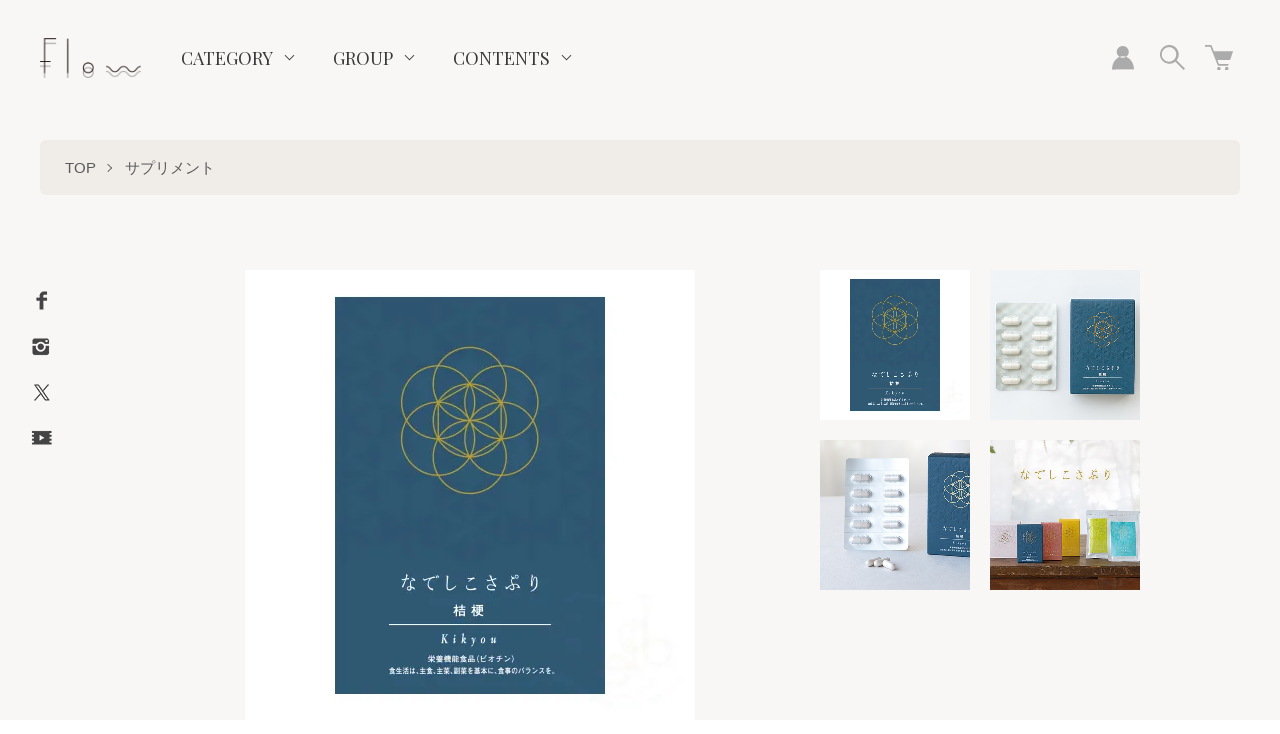

--- FILE ---
content_type: text/html; charset=EUC-JP
request_url: https://flowflow.shop/?pid=125183109
body_size: 19092
content:
<!DOCTYPE html PUBLIC "-//W3C//DTD XHTML 1.0 Transitional//EN" "http://www.w3.org/TR/xhtml1/DTD/xhtml1-transitional.dtd">
<html xmlns:og="http://ogp.me/ns#" xmlns:fb="http://www.facebook.com/2008/fbml" xmlns:mixi="http://mixi-platform.com/ns#" xmlns="http://www.w3.org/1999/xhtml" xml:lang="ja" lang="ja" dir="ltr">
<head>
<meta http-equiv="content-type" content="text/html; charset=euc-jp" />
<meta http-equiv="X-UA-Compatible" content="IE=edge,chrome=1" />
<meta name="viewport" content="width=device-width,initial-scale=1">
<title>なでしこさぷり（桔梗）【カウンセリング商品】ご希望の方はお問い合わせください - フローフローショップ</title>
<meta name="Keywords" content="なでしこさぷり（桔梗）【カウンセリング商品】ご希望の方はお問い合わせください,フローフロー,素肌ミニマリズム,フローフローウォーター,美容,健康,発酵スキンケア,なでしこさぷり,通販" />
<meta name="Description" content="フローフロー（FlowFlow）は、心身の流れをコンセプトに、厳選商品と暮らしに役立つ情報をお届けします。" />
<meta name="Author" content="" />
<meta name="Copyright" content="GMOペパボ" />
<meta http-equiv="content-style-type" content="text/css" />
<meta http-equiv="content-script-type" content="text/javascript" />
<link rel="stylesheet" href="https://flowflow.shop/css/framework/colormekit.css" type="text/css" />
<link rel="stylesheet" href="https://flowflow.shop/css/framework/colormekit-responsive.css" type="text/css" />
<link rel="stylesheet" href="https://img07.shop-pro.jp/PA01372/785/css/8/index.css?cmsp_timestamp=20251222094231" type="text/css" />
<link rel="stylesheet" href="https://img07.shop-pro.jp/PA01372/785/css/8/product.css?cmsp_timestamp=20251222094231" type="text/css" />

<link rel="alternate" type="application/rss+xml" title="rss" href="https://flowflow.shop/?mode=rss" />
<link rel="shortcut icon" href="https://img07.shop-pro.jp/PA01372/785/favicon.ico?cmsp_timestamp=20251126170623" />
<script type="text/javascript" src="//ajax.googleapis.com/ajax/libs/jquery/1.7.2/jquery.min.js" ></script>
<meta property="og:title" content="なでしこさぷり（桔梗）【カウンセリング商品】ご希望の方はお問い合わせください - フローフローショップ" />
<meta property="og:description" content="フローフロー（FlowFlow）は、心身の流れをコンセプトに、厳選商品と暮らしに役立つ情報をお届けします。" />
<meta property="og:url" content="https://flowflow.shop?pid=125183109" />
<meta property="og:site_name" content="フローフローショップ" />
<meta property="og:image" content="https://img07.shop-pro.jp/PA01372/785/product/125183109.jpg?cmsp_timestamp=20180322143600"/>
<meta property="og:type" content="product" />
<meta property="product:price:amount" content="7500" />
<meta property="product:price:currency" content="JPY" />
<meta property="product:product_link" content="https://flowflow.shop?pid=125183109" />
<!-- Google tag (gtag.js) -->
<script async src="https://www.googletagmanager.com/gtag/js?id=G-HLDF16GM4M"></script>
<script>
  window.dataLayer = window.dataLayer || [];
  function gtag(){dataLayer.push(arguments);}
  gtag('js', new Date());

  gtag('config', 'G-HLDF16GM4M');
</script>



<!-- Viewport設定 -->
<meta name="viewport" content="width=device-width, initial-scale=1.0">
<script>
  var Colorme = {"page":"product","shop":{"account_id":"PA01372785","title":"\u30d5\u30ed\u30fc\u30d5\u30ed\u30fc\u30b7\u30e7\u30c3\u30d7"},"basket":{"total_price":0,"items":[]},"customer":{"id":null},"inventory_control":"none","product":{"shop_uid":"PA01372785","id":125183109,"name":"\u306a\u3067\u3057\u3053\u3055\u3077\u308a\uff08\u6854\u6897\uff09\u3010\u30ab\u30a6\u30f3\u30bb\u30ea\u30f3\u30b0\u5546\u54c1\u3011\u3054\u5e0c\u671b\u306e\u65b9\u306f\u304a\u554f\u3044\u5408\u308f\u305b\u304f\u3060\u3055\u3044","model_number":"","stock_num":null,"sales_price":6944,"sales_price_including_tax":7500,"variants":[],"category":{"id_big":2311517,"id_small":0},"groups":[{"id":1648652},{"id":1648631},{"id":1792737}],"members_price":6944,"members_price_including_tax":7500}};

  (function() {
    function insertScriptTags() {
      var scriptTagDetails = [];
      var entry = document.getElementsByTagName('script')[0];

      scriptTagDetails.forEach(function(tagDetail) {
        var script = document.createElement('script');

        script.type = 'text/javascript';
        script.src = tagDetail.src;
        script.async = true;

        if( tagDetail.integrity ) {
          script.integrity = tagDetail.integrity;
          script.setAttribute('crossorigin', 'anonymous');
        }

        entry.parentNode.insertBefore(script, entry);
      })
    }

    window.addEventListener('load', insertScriptTags, false);
  })();
</script>
<script async src="https://zen.one/analytics.js"></script>
</head>
<body>
<meta name="colorme-acc-payload" content="?st=1&pt=10029&ut=125183109&at=PA01372785&v=20260128122344&re=&cn=21bdc69157672a11ee8ebbe066c93d2f" width="1" height="1" alt="" /><script>!function(){"use strict";Array.prototype.slice.call(document.getElementsByTagName("script")).filter((function(t){return t.src&&t.src.match(new RegExp("dist/acc-track.js$"))})).forEach((function(t){return document.body.removeChild(t)})),function t(c){var r=arguments.length>1&&void 0!==arguments[1]?arguments[1]:0;if(!(r>=c.length)){var e=document.createElement("script");e.onerror=function(){return t(c,r+1)},e.src="https://"+c[r]+"/dist/acc-track.js?rev=3",document.body.appendChild(e)}}(["acclog001.shop-pro.jp","acclog002.shop-pro.jp"])}();</script><link href="https://fonts.googleapis.com/css2?family=Noto+Serif+JP:wght@300;500&family=Playfair+Display:wght@400;700&display=swap" rel="stylesheet">

<script src="https://img.shop-pro.jp/tmpl_js/73/jquery.tile.js"></script>
<script src="https://img.shop-pro.jp/tmpl_js/73/jquery.skOuterClick.js"></script>

<div class="l-header is-product">
  <div class="l-header-main">
    <div class="l-header-main__in">
      <div class="l-header-logo">
        <h1 class="l-header-logo__img is-txt">
          <a class="l-header-logo__txt" href="./"><img src="https://img07.shop-pro.jp/PA01372/785/PA01372785.png?cmsp_timestamp=20251126170623" alt="フローフローショップ" /></a>
        </h1>
      </div>
      <div class="l-sp-header-cart-btn">
                  <a href="https://flowflow.shop/cart/proxy/basket?shop_id=PA01372785&shop_domain=flowflow.shop">
            <img src="https://img.shop-pro.jp/tmpl_img/87/icon-cart.svg" alt="カートを見る" />
                      </a>
              </div>
      <button class="l-menu-btn js-navi-open" aria-label="メニュー">
        <span></span>
        <span></span>
      </button>
    </div>
    <div class="l-main-navi">
      <div class="l-sp-header-search">
        <form action="https://flowflow.shop/" method="GET" class="l-sp-header-search__form">
          <input type="hidden" name="mode" value="srh" />
          <div class="l-sp-header-search__input">
            <input type="text" name="keyword" placeholder="商品検索" />
          </div>
          <button class="l-sp-header-search__submit" type="submit">
            <img src="https://img.shop-pro.jp/tmpl_img/85/icon-search-white.svg" alt="送信" />
          </button>
        </form>
      </div>
      <ul class="l-main-navi-list">
                        <li class="l-main-navi-list__item">
          <button class="l-main-navi-list__link js-toggle-btn">
            CATEGORY
          </button>
          <div class="l-dropdown-menu js-toggle-contents">
            <ul class="l-dropdown-menu-list">
                            <li class="l-dropdown-menu-list__item">
                <a class="l-dropdown-menu-list__link" href="https://flowflow.shop/?mode=cate&cbid=2565447&csid=0">スキンケア</a>
              </li>
                                            <li class="l-dropdown-menu-list__item">
                <a class="l-dropdown-menu-list__link" href="https://flowflow.shop/?mode=cate&cbid=2593258&csid=0">CD</a>
              </li>
                                            <li class="l-dropdown-menu-list__item">
                <a class="l-dropdown-menu-list__link" href="https://flowflow.shop/?mode=cate&cbid=2311517&csid=0">サプリメント</a>
              </li>
                                            <li class="l-dropdown-menu-list__item">
                <a class="l-dropdown-menu-list__link" href="https://flowflow.shop/?mode=cate&cbid=2395024&csid=0">石けん</a>
              </li>
                                            <li class="l-dropdown-menu-list__item">
                <a class="l-dropdown-menu-list__link" href="https://flowflow.shop/?mode=cate&cbid=2314933&csid=0">本</a>
              </li>
                                            <li class="l-dropdown-menu-list__item">
                <a class="l-dropdown-menu-list__link" href="https://flowflow.shop/?mode=cate&cbid=2314935&csid=0">浄・活水器 </a>
              </li>
                                            <li class="l-dropdown-menu-list__item">
                <a class="l-dropdown-menu-list__link" href="https://flowflow.shop/?mode=cate&cbid=2314936&csid=0">毛細血管スコープ</a>
              </li>
                          </ul>
          </div>
        </li>
                                        <li class="l-main-navi-list__item">
          <button class="l-main-navi-list__link js-toggle-btn">
            GROUP
          </button>
          <div class="l-dropdown-menu js-toggle-contents">
            <ul class="l-dropdown-menu-list">
                            <li class="l-dropdown-menu-list__item">
                <a class="l-dropdown-menu-list__link" href="https://flowflow.shop/?mode=grp&gid=1648631">なでしこさぷり</a>
              </li>
                                            <li class="l-dropdown-menu-list__item">
                <a class="l-dropdown-menu-list__link" href="https://flowflow.shop/?mode=grp&gid=1775095">フローフロー</a>
              </li>
                                            <li class="l-dropdown-menu-list__item">
                <a class="l-dropdown-menu-list__link" href="https://flowflow.shop/?mode=grp&gid=1775094">アレッポの石鹸</a>
              </li>
                                            <li class="l-dropdown-menu-list__item">
                <a class="l-dropdown-menu-list__link" href="https://flowflow.shop/?mode=grp&gid=1792737">酵素サプリメント</a>
              </li>
                                            <li class="l-dropdown-menu-list__item">
                <a class="l-dropdown-menu-list__link" href="https://flowflow.shop/?mode=grp&gid=1792738">酵母サプリメント</a>
              </li>
                                            <li class="l-dropdown-menu-list__item">
                <a class="l-dropdown-menu-list__link" href="https://flowflow.shop/?mode=grp&gid=1792740">鉄分</a>
              </li>
                                            <li class="l-dropdown-menu-list__item">
                <a class="l-dropdown-menu-list__link" href="https://flowflow.shop/?mode=grp&gid=1792741">オメガ脂肪酸</a>
              </li>
                                            <li class="l-dropdown-menu-list__item">
                <a class="l-dropdown-menu-list__link" href="https://flowflow.shop/?mode=grp&gid=1792743">水素サプリメント</a>
              </li>
                                            <li class="l-dropdown-menu-list__item">
                <a class="l-dropdown-menu-list__link" href="https://flowflow.shop/?mode=grp&gid=1775098">山本の青汁シリーズ</a>
              </li>
                                            <li class="l-dropdown-menu-list__item">
                <a class="l-dropdown-menu-list__link" href="https://flowflow.shop/?mode=grp&gid=1792742">アミノ酸</a>
              </li>
                                            <li class="l-dropdown-menu-list__item">
                <a class="l-dropdown-menu-list__link" href="https://flowflow.shop/?mode=grp&gid=1793809">暮らし</a>
              </li>
                                            <li class="l-dropdown-menu-list__item">
                <a class="l-dropdown-menu-list__link" href="https://flowflow.shop/?mode=grp&gid=2569220">素肌ミニマリズム</a>
              </li>
                                            <li class="l-dropdown-menu-list__item">
                <a class="l-dropdown-menu-list__link" href="https://flowflow.shop/?mode=grp&gid=2643846">スキニマリズム（skinimalism）</a>
              </li>
                          </ul>
          </div>
        </li>
                                <li class="l-main-navi-list__item">
          <button class="l-main-navi-list__link js-toggle-btn">
            CONTENTS
          </button>
          <div class="l-dropdown-menu is-contents js-toggle-contents">
            <ul class="l-dropdown-menu-list">
                            <li class="l-dropdown-menu-list__item is-contents">
                <a class="l-dropdown-menu-list__link" href="https://flowflow.shop/?mode=f1">フローフロー（FlowFlow）について</a>
              </li>
                            <li class="l-dropdown-menu-list__item is-contents">
                <a class="l-dropdown-menu-list__link" href="https://flowflow.shop/?mode=f2">フローフローからのお知らせ</a>
              </li>
                            <li class="l-dropdown-menu-list__item is-contents">
                <a class="l-dropdown-menu-list__link" href="https://flowflow.shop/?mode=f5">ファスティングの進め方</a>
              </li>
                            <li class="l-dropdown-menu-list__item is-contents">
                <a class="l-dropdown-menu-list__link" href="https://flowflow.shop/?mode=f19">運営会社：株式会社オフィスカレイド</a>
              </li>
                            <li class="l-dropdown-menu-list__item is-contents">
                <a class="l-dropdown-menu-list__link" href="https://flowflow.shop/?mode=f20">運営統括責任者について</a>
              </li>
                            <li class="l-dropdown-menu-list__item is-contents">
                <a class="l-dropdown-menu-list__link" href="https://flowflow.shop/?mode=f22">フローフロー（FlowFlow）のこだわり</a>
              </li>
                            <li class="l-dropdown-menu-list__item is-contents">
                <a class="l-dropdown-menu-list__link" href="https://flowflow.shop/?mode=f23">フローフロー（FlowFlow）の想い</a>
              </li>
                            <li class="l-dropdown-menu-list__item is-contents">
                <a class="l-dropdown-menu-list__link" href="https://flowflow.shop/?mode=f34">ニューサイエンス by 杏林予防医学研究所</a>
              </li>
                            <li class="l-dropdown-menu-list__item is-contents">
                <a class="l-dropdown-menu-list__link" href="https://flowflow.shop/?mode=f44">なでしこさぷり（桔梗：旧水晶酵素）</a>
              </li>
                            <li class="l-dropdown-menu-list__item is-contents">
                <a class="l-dropdown-menu-list__link" href="https://flowflow.shop/?mode=f45">なでしこさぷり（ときわ）旧イオン美人</a>
              </li>
                            <li class="l-dropdown-menu-list__item is-contents">
                <a class="l-dropdown-menu-list__link" href="https://flowflow.shop/?mode=f46">こだわり青汁</a>
              </li>
                            <li class="l-dropdown-menu-list__item is-contents">
                <a class="l-dropdown-menu-list__link" href="https://flowflow.shop/?mode=f61">植物エキス発酵飲料について</a>
              </li>
                          </ul>
          </div>
        </li>
              </ul>
      <div class="l-sp-header-help">
        <ul class="l-sp-header-help-list">
          <li class="l-sp-header-help-list__item">
            <a class="l-sp-header-help-list__link" href="https://flowflow.shop/?mode=sk#delivery">配送・送料について</a>
          </li>
          <li class="l-sp-header-help-list__item">
            <a class="l-sp-header-help-list__link" href="https://flowflow.shop/?mode=sk#return">返品について</a>
          </li>
          <li class="l-sp-header-help-list__item">
            <a class="l-sp-header-help-list__link" href="https://flowflow.shop/?mode=sk#payment">お支払い方法について</a>
          </li>
          <li class="l-sp-header-help-list__item">
            <a class="l-sp-header-help-list__link" href="https://flowflow.shop/?mode=sk#info">特定商取引法に基づく表記</a>
          </li>
          <li class="l-sp-header-help-list__item">
            <a class="l-sp-header-help-list__link" href="https://flowflow.shop/?mode=privacy">プライバシーポリシー</a>
          </li>
          <li class="l-sp-header-help-list__item">
            <a class="l-sp-header-help-list__link" href="https://flowflow.shop-pro.jp/customer/inquiries/new">お問い合わせ</a>
          </li>
                    <li class="l-sp-header-help-list__item">
            <a class="l-sp-header-help-list__link" href="https://flowflow.jp/">ショップブログ</a>
          </li>
                              <li class="l-sp-header-help-list__item">
            <span class="l-sp-header-help-list__link">
              <a href="https://flowflow.shop/?mode=rss">RSS</a> / <a href="https://flowflow.shop/?mode=atom">ATOM</a>
            </span>
          </li>
        </ul>
      </div>
      <div class="l-header-help">
        <div class="l-header-account">
          <button class="l-header-account__btn l-header-help__btn js-toggle-btn">
            <img src="https://img.shop-pro.jp/tmpl_img/85/icon-user.svg" alt="アカウント" />
          </button>
          <div class="l-header-account__contents js-toggle-contents">
            <ul class="l-header-account-list">
              <li class="l-header-account-list__item">
                <a class="l-header-account-list__link" href="https://flowflow.shop/?mode=myaccount">マイアカウント</a>
              </li>
                                                        <li class="l-header-account-list__item">
                <a class="l-header-account-list__link" href="https://flowflow.shop/customer/signup/new">新規会員登録</a>
              </li>
                            <li class="l-header-account-list__item">
                <a class="l-header-account-list__link" href="https://flowflow.shop/?mode=login&shop_back_url=https%3A%2F%2Fflowflow.shop%2F">ログイン</a>
              </li>
                                        </ul>
          </div>
        </div>
        <div class="l-header-search">
          <button class="l-header-search__btn l-header-help__btn js-toggle-btn js-search-btn">
            <img src="https://img.shop-pro.jp/tmpl_img/85/icon-search.svg" alt="検索" />
          </button>
          <div class="l-header-search__contents js-toggle-contents">
            <form action="https://flowflow.shop/" method="GET" class="l-header-search__form">
              <input type="hidden" name="mode" value="srh" />
              <div class="l-header-search__input">
                <input type="text" name="keyword" placeholder="商品検索" />
              </div>
              <button class="l-header-search__submit" type="submit">
                <img src="https://img.shop-pro.jp/tmpl_img/85/icon-search-white.svg" alt="送信" />
              </button>
            </form>
          </div>
        </div>
        <div class="l-header-cart">
                      <a href="https://flowflow.shop/cart/proxy/basket?shop_id=PA01372785&shop_domain=flowflow.shop" class="l-header-cart-btn">
              <img src="https://img.shop-pro.jp/tmpl_img/85/icon-cart.svg" alt="カートを見る" />
                          </a>
                  </div>
      </div>
      <div class="l-sns-navi">
        <ul class="l-sns-navi-list u-opa">
                    <li class="l-sns-navi-list__item">
            <a href="https://facebook.com/FlowFlow-272450163509792" target="_blank">
              <i class="icon-lg-b icon-facebook" aria-label="Facebook"></i>
            </a>
          </li>
                              <li class="l-sns-navi-list__item">
            <a href="https://instagram.com/flowflow.jp" target="_blank">
              <i class="icon-lg-b icon-instagram" aria-label="instagram"></i>
            </a>
          </li>
                              <li class="l-sns-navi-list__item">
            <a href="https://twitter.com/flowflow_tweet" target="_blank">
              <i class="icon-lg-b icon-twitter" aria-label="Twitter"></i>
            </a>
          </li>
                              <li class="l-sns-navi-list__item">
            <a href="https://youtube.com/channel/UCx_C7_iyRDRcO5Nb2sq4v1Q" target="_blank">
              <i class="icon-lg-b icon-video" aria-label="Youtube"></i>
            </a>
          </li>
                    <!-- <li class="l-sns-navi-list__item">
            <a href="" target="_blank">
              <i class="icon-lg-b icon-pinterest" aria-label="pinterest"></i>
            </a>
          </li> -->
        </ul>
      </div>
    </div>
    <div class="l-main-navi-overlay js-navi-close"></div>
  </div>
</div>
<div class="l-main is-product">
  <link href="https://img.shop-pro.jp/tmpl_js/85/slick.css" rel="stylesheet" type="text/css">
<link href="https://img.shop-pro.jp/tmpl_js/85/slick-theme.css" rel="stylesheet" type="text/css">
<link href="https://img.shop-pro.jp/tmpl_js/85/magnific-popup.css" rel="stylesheet" type="text/css">

<div class="c-breadcrumbs">
  <ul class="c-breadcrumbs-list">
    <li class="c-breadcrumbs-list__item">
      <a href="./">
        TOP
      </a>
    </li>
        <li class="c-breadcrumbs-list__item">
      <a href="?mode=cate&cbid=2311517&csid=0">
        サプリメント
      </a>
    </li>
          </ul>
</div>
<div class="cart_in_modal cart_modal__close" style="display: none;">
  <div class="cart_in_modal__outline not_bubbling">
    <label class="cart_modal__close cart_in_modal__close-icon">
    </label>
    <p class="cart_in_modal__heading">
      こちらの商品が<br class="sp-br">カートに入りました
    </p>
    <div class="cart_in_modal__detail">
            <div class="cart_in_modal__image-wrap">
        <img src="https://img07.shop-pro.jp/PA01372/785/product/125183109.jpg?cmsp_timestamp=20180322143600" alt="なでしこさぷり（桔梗）【カウンセリング商品】ご希望の方はお問い合わせください" class="cart_in_modal__image" />
      </div>
            <p class="cart_in_modal__name">
        なでしこさぷり（桔梗）【カウンセリング商品】ご希望の方はお問い合わせください
      </p>
    </div>
    <div class="cart_in_modal__button-wrap">
      <button class="cart_view_with_async cart_in_modal__button cart_in_modal__button--solid">かごの中身を見る</button>
      <p class="cart_modal__close cart_in_modal__text-link">ショッピングを続ける</p>
    </div>
  </div>
</div>
<div class="cart_in_error_modal cart_in_error__close" style="display: none;">
  <div class="cart_in_modal__outline not_bubbling">
    <label class="cart_in_error__close cart_in_modal__close-icon">
    </label>
    <p class="cart_in_error_message cart_in_error_modal__heading"></p>
    <div class="cart_in_modal__button-wrap">
      <button class="cart_in_error__close cart_in_modal__button cart_in_modal__button--solid">ショッピングを続ける</button>
    </div>
  </div>
</div>
<div class="p-product u-container l-main-contents">
  <form name="product_form" method="post" action="https://flowflow.shop/cart/proxy/basket/items/add">
    
    <div class="p-product-img">
      <div class="p-product-img__main js-images-slider">
        <div class="p-product-img__main-item">
                    <img src="https://img07.shop-pro.jp/PA01372/785/product/125183109.jpg?cmsp_timestamp=20180322143600" alt="なでしこさぷり（桔梗）【カウンセリング商品】ご希望の方はお問い合わせください" />
                  </div>
                                <div class="p-product-img__main-item">
          <img src="https://img07.shop-pro.jp/PA01372/785/product/125183109_o1.png?cmsp_timestamp=20171115131951" alt="なでしこさぷり（桔梗）【カウンセリング商品】ご希望の方はお問い合わせください" />
        </div>
                                <div class="p-product-img__main-item">
          <img src="https://img07.shop-pro.jp/PA01372/785/product/125183109_o2.png?cmsp_timestamp=20171115131951" alt="なでしこさぷり（桔梗）【カウンセリング商品】ご希望の方はお問い合わせください" />
        </div>
                                <div class="p-product-img__main-item">
          <img src="https://img07.shop-pro.jp/PA01372/785/product/125183109_o3.jpg?cmsp_timestamp=20180322145734" alt="なでしこさぷり（桔梗）【カウンセリング商品】ご希望の方はお問い合わせください" />
        </div>
                                                                                                                                                                                                                                                                                                                                                                                                                                                                                                                                                                                                                                                                                                                                                                                              </div>
            <div class="p-product-img__thumb">
        <div class="p-product-thumb">
          <div class="p-product-thumb-list js-thumb-slider c-slider-thema">
                        <div class="p-product-thumb-list__item">
              <div class="p-product-thumb-list__img">
                <img src="https://img07.shop-pro.jp/PA01372/785/product/125183109.jpg?cmsp_timestamp=20180322143600" alt="なでしこさぷり（桔梗）【カウンセリング商品】ご希望の方はお問い合わせください" />
              </div>
            </div>
                                                <div class="p-product-thumb-list__item">
              <div class="p-product-thumb-list__img">
                <img src="https://img07.shop-pro.jp/PA01372/785/product/125183109_o1.png?cmsp_timestamp=20171115131951" alt="なでしこさぷり（桔梗）【カウンセリング商品】ご希望の方はお問い合わせください" />
              </div>
            </div>
                                                <div class="p-product-thumb-list__item">
              <div class="p-product-thumb-list__img">
                <img src="https://img07.shop-pro.jp/PA01372/785/product/125183109_o2.png?cmsp_timestamp=20171115131951" alt="なでしこさぷり（桔梗）【カウンセリング商品】ご希望の方はお問い合わせください" />
              </div>
            </div>
                                                <div class="p-product-thumb-list__item">
              <div class="p-product-thumb-list__img">
                <img src="https://img07.shop-pro.jp/PA01372/785/product/125183109_o3.jpg?cmsp_timestamp=20180322145734" alt="なでしこさぷり（桔梗）【カウンセリング商品】ご希望の方はお問い合わせください" />
              </div>
            </div>
                                                                                                                                                                                                                                                                                                                                                                                                                                                                                                                                                                                                                                                                                                                                                                                                                                                                                                                                                                                                                                                                                                                                                                                  </div>
        </div>
      </div>
          </div>
    
    <div class="p-product-txt">
      
      <div class="p-product-info">
        <h2 class="p-product-info__ttl">
          なでしこさぷり（桔梗）【カウンセリング商品】ご希望の方はお問い合わせください
        </h2>
        
        <div class="p-product-info__id">
          
        </div>
        
        
        <div class="p-product-price">
                    <div class="p-product-price__sell">
            7,500円(税556円)
          </div>
                                      </div>
        
        
        <ul class="p-product-sns-list">
          <li class="p-product-sns-list__item">
            <div class="line-it-button" data-lang="ja" data-type="share-a" data-ver="3"
                         data-color="default" data-size="small" data-count="false" style="display: none;"></div>
                       <script src="https://www.line-website.com/social-plugins/js/thirdparty/loader.min.js" async="async" defer="defer"></script>
          </li>
          <li class="p-product-sns-list__item">
            <div id="fb-root"></div><script async defer crossorigin="anonymous" src="https://connect.facebook.net/ja_JP/sdk.js#xfbml=1&version=v19.0"></script><div class="fb-share-button" data-href="https://flowflow.shop/?pid=125183109" data-layout="button_count" data-size="small" data-lazy="false"></div>
          </li>
          <li class="p-product-sns-list__item">
            <a href="https://twitter.com/share" class="twitter-share-button" data-url="https://flowflow.shop/?pid=125183109" data-text="" data-lang="ja" >ツイート</a>
<script charset="utf-8">!function(d,s,id){var js,fjs=d.getElementsByTagName(s)[0],p=/^http:/.test(d.location)?'http':'https';if(!d.getElementById(id)){js=d.createElement(s);js.id=id;js.src=p+'://platform.twitter.com/widgets.js';fjs.parentNode.insertBefore(js,fjs);}}(document, 'script', 'twitter-wjs');</script>
          </li>
        </ul>
        
        <ul class="p-product-link-list">
          <li class="p-product-link-list__item">
            <a href="https://flowflow.shop/?mode=sk#return">返品について</a>
          </li>
          <li class="p-product-link-list__item">
            <a href="https://flowflow.shop/?mode=sk#info">特定商取引法に基づく表記</a>
          </li>
                    <li class="p-product-link-list__item">
            <a href="https://flowflow.shop-pro.jp/customer/products/125183109/inquiries/new">この商品について問い合わせる</a>
          </li>
          <li class="p-product-link-list__item">
            <a href="https://flowflow.shop/?mode=cate&cbid=2311517&csid=0">買い物を続ける</a>
          </li>
        </ul>
      </div>
      <div class="p-product-action" id="p-product-action">
        
                
        
                
        
        <div class="p-product-form">
                    <div class="p-product-form-btn">
            <div class="p-product-form-btn__cart">
                                          <div class="c-btn-cart is-membersonly">
                <i class="c-icon-cart"></i>会員のみ購入できます
              </div>
                                                      </div>
            <div class="p-product-form-btn__favorite">
              <button type="button" class="c-btn-cart is-favorite"  data-favorite-button-selector="DOMSelector" data-product-id="125183109" data-added-class="is-added">
                <svg role="img" aria-hidden="true"><use xlink:href="#heart"></use></svg> お気に入りに追加
              </button>
            </div>
          </div>
        </div>
        
      </div>
    </div>
    <div class="fix-cart-navi js-fix-navi">
      <a href="#p-product-action" class="fix-cart-navi__link">
        <i class="c-icon-cart"></i>カート
      </a>
    </div>
    <div class="p-product-detail js-fix-point">
      
            <div class="p-product-explain">
        <h3 class="p-product__ttl">
          DETAIL
        </h3>
         <a href="https://flowflow.shop/?mode=f33"><img src="https://img21.shop-pro.jp/PA01372/785/etc/nadeshikosapuri_top_bn.jpg?cmsp_timestamp=20180529110759" alt="なでしこさぷりコンセプト「華実双美」"></a><br />
<br />
すばやく体感！食事ごとに１カプセル！<br />
不摂生や加齢により、落ちやすい代謝をサポートする成分を豊富に配合しました。食物酵素やビタミンB群をバランスよく豊富に配合。他にも水溶性ケイ素や稀少成分であるフォスファチジルコリンも配合することによりブレインサポートも。<br />
<br />
<a href="https://flowflow.shop/?mode=f44" class="square_btn">「桔梗（ききょう）」詳細</a><br />
<br />
<a href="https://flowflow.shop/?mode=f33" class="square_btn">「なでしこさぷり」とは</a><br />
<br />
<small>＜名称＞穀物麹含有加工食品<br />
＜原材料名＞ 穀物麹（大麦、あわ、ひえ、きび、タカキビ、紫黒米）、酵母（ビタミンB6含有）、フォスファチジルコリン含有大豆抽出物、酵母（ビタミンB1含有）、酵母（ビタミンB2含有）、植物発酵エキス末（シクロデキストリン、黒砂糖、プルーン、ヨモギ、大豆（遺伝子組み換えでない）、オリゴ糖、イチゴ、リンゴ、ブドウ、モモ、ミカン、柿、シソ、カボチャ、レイシ、ダイコン、日本山人参、ホウレンソウ、ニンジン、ケール、大麦若葉、モロヘイヤ、コンブ、玄米、スイートコーン、キウイ、キンカン、シイタケ、米ぬか、トマト、レモン、ココア、キクラゲ、ワカメ、ヒバマタ、根コンブ、ブルーベリー、キュウリ、アケビ、ヤマモモ、アカメガシワ、オオバコ、クマザサ、スギナ、ビワの葉、キャベツ、マイタケ、ヒジキ、ナスビ、小松菜、セロリ、ナシ、ピーマン、ゴーヤ、チンゲンサイ、ウメ、レンコン、ウコン、イヨカン、ビタミン菜、イチジク、ヤマブドウ、ゴボウ、ブロッコリー、ショウガ、カリン、パセリ、アスパラガス、セリ、キイチゴ、ミツバ、ミョウガ、グミ、ブラックベリー、冬イチゴ）、酵母（亜鉛含有）、酵母（ビタミンB12含有）、酵母（葉酸含有）/HPMC、ビタミンＣ、サンゴカルシウム、ナイアシン、パントテン酸Ｃａ、水溶性珪素末、着色料（二酸化チタン）、シクロデキストリン、ビオチン、（一部に大豆、モモ、リンゴ、キウイを含む） <br />
＜栄養成分＞（1粒628mgあたり）エネルギー2.3kcal、たんぱく質0.14g、脂質0.03g、炭水化物0.35g、食塩相当量0.004g、ビオチン14&#181;g<br />
＜内容量＞18.8g（1粒あたり628mg×30カプセル）<br />
＜お召し上がり方＞食品ですので特別な定めはございませんが、1日に1～6カプセルを目安にお召し上がりください。※栄養を補助する食品です。普段の食事をよくすることをまず心がけてください。ご感想は摂られる方それぞれで、体感にも違いがあります。<br />
＜製造元＞ホーリーライブ株式会社</small><br />
<br />
<a href="https://secure.shop-pro.jp/?mode=inq&shop_id=PA01372785&pid=125183109" class="square_btn">ご希望の方はお問い合わせください > </a><br />
<small>（ ご継続時はログインください ）</small><br />
<a href="https://members.shop-pro.jp/?mode=members&shop_id=PA01372785" class="square_btn">ログイン ></a>
      </div>
            
      
            <div class="p-product-recommend">
        <h3 class="p-product__ttl">
          RECOMMENDED ITEM
        </h3>
        <ul class="p-product-recommend-list u-opa">
                    <li class="p-product-recommend-list__item">
            <div class="p-product-recommend-list__img u-square-img">
              <a href="?pid=125184227">
                                <img src="https://img07.shop-pro.jp/PA01372/785/product/125184227_th.jpg?cmsp_timestamp=20180322142535" alt="なでしこさぷり（紅梅）【カウンセリング商品】ご希望の方はお問い合わせください" class="together_product_list_img show item_img" />
                              </a>
            </div>
            <div class="p-product-recommend-list__txt">
              <div class="p-product-recommend-list__ttl">
                <a href="?pid=125184227">
                  なでしこさぷり（紅梅）【カウンセリング商品】ご希望の方はお問い合わせください
                </a>
              </div>
                                          <div class="p-product-recommend-list__expl">
                へム鉄を高含有＆吸収率38％を実現！還元力を高めた鉄分サプリメントの決定版。
              </div>
                                          <div class="p-product-recommend-list__price">
                                4,500円(税333円)
                                              </div>
                                                                      <button type="button" class="c-item-list__btn" data-favorite-button-selector="DOMSelector" data-product-id="125184227" data-added-class="is-added">
                <svg role="img" aria-hidden="true"><use xlink:href="#heart"></use></svg>
              </button>
            </div>
          </li>
                    <li class="p-product-recommend-list__item">
            <div class="p-product-recommend-list__img u-square-img">
              <a href="?pid=125184549">
                                <img src="https://img07.shop-pro.jp/PA01372/785/product/125184549_th.jpg?cmsp_timestamp=20180322143028" alt="なでしこさぷり（ときわ）【カウンセリング商品】ご希望の方はお問い合わせください" class="together_product_list_img show item_img" />
                              </a>
            </div>
            <div class="p-product-recommend-list__txt">
              <div class="p-product-recommend-list__ttl">
                <a href="?pid=125184549">
                  なでしこさぷり（ときわ）【カウンセリング商品】ご希望の方はお問い合わせください
                </a>
              </div>
                                          <div class="p-product-recommend-list__expl">
                ストレス状態にさらされた現代人にとって、必須の新体感型「水素サプリメント」
              </div>
                                          <div class="p-product-recommend-list__price">
                                5,500円(税407円)
                                              </div>
                                                                      <button type="button" class="c-item-list__btn" data-favorite-button-selector="DOMSelector" data-product-id="125184549" data-added-class="is-added">
                <svg role="img" aria-hidden="true"><use xlink:href="#heart"></use></svg>
              </button>
            </div>
          </li>
                  </ul>
      </div>
            
      
            <div class="p-product-review">
        <h3 class="p-product__ttl">
          REVIEW
        </h3>
                <div class="p-product-review__item">
          <div class="p-product-review__heading">
            <div class="p-product-review__rates">
                                          <svg class="p-product-review__rate is-color" role="img" aria-hidden="true"><use xlink:href="#star"></use></svg>
                                                        <svg class="p-product-review__rate is-color" role="img" aria-hidden="true"><use xlink:href="#star"></use></svg>
                                                        <svg class="p-product-review__rate is-color" role="img" aria-hidden="true"><use xlink:href="#star"></use></svg>
                                                        <svg class="p-product-review__rate is-color" role="img" aria-hidden="true"><use xlink:href="#star"></use></svg>
                                                        <svg class="p-product-review__rate" role="img" aria-hidden="true"><use xlink:href="#star"></use></svg>
                                        </div>
                        <ul class="p-product-review-info">
              <li class="p-product-review-info__item is-type">
                マリーゴールド                  60代以上                  女性               </li>
              <li class="p-product-review-info__item is-date">
                2019/10/15 11:10:29
              </li>
            </ul>
          </div>
                    <div class="p-product-review__body">
            色々な酵素を試しましたが、なでしこ酵素が一番です。<br />
以前食前に服用していましたが、食後が良いとホルモン免疫栄養学で教わり、夕食後にすぐ飲むようにしました。<br />
沢山食べたかなと思ってもこれを飲むと安心です。<br />
膵臓にスイッチが入り、きちんと消化・代謝される酵素！<br />
毎食後に飲むには、少しお高くなるので、★一つ減です。
          </div>
          
                  </div>
                <div class="p-product-review__btn-wrap">
          <a href="https://flowflow.shop/customer/products/125183109/reviews/new" class="p-product-review__btn">
            レビューを投稿する
          </a>
        </div>
      </div>
            
    </div>
    <input type="hidden" name="user_hash" value="10e07c3f53245c9a0323cad353d47e58"><input type="hidden" name="members_hash" value="10e07c3f53245c9a0323cad353d47e58"><input type="hidden" name="shop_id" value="PA01372785"><input type="hidden" name="product_id" value="125183109"><input type="hidden" name="members_id" value=""><input type="hidden" name="back_url" value="https://flowflow.shop/?pid=125183109"><input type="hidden" name="reference_token" value="1931bf2530784e54b35cdbe903874565"><input type="hidden" name="shop_domain" value="flowflow.shop">
  </form>
  </div>

<script src="https://img.shop-pro.jp/tmpl_js/85/slick.js"></script>
<script src="https://img.shop-pro.jp/tmpl_js/85/jquery.magnific-popup.min.js"></script>

<script type="text/javascript">
$(document).ready(function() {
  $('.js-popup').magnificPopup({
    type: 'image',
    removalDelay: 300,
    gallery: {
      enabled:true
    },
    closeMarkup: '<button title="%title%" type="button" class="mfp-close"><img src="https://img.shop-pro.jp/tmpl_img/85/icon-close.svg" alt="close" width="15" class="mfp-close" /></button>',
    callbacks: {
      open: function() {
        closeBtn();
      },
    }
  });
});
</script>

<script type="text/javascript">
$(document).on('ready', function() {
  $(".js-thumb-slider").slick({
    autoplay: false,
    autoplaySpeed: 3000,
    arrows: true,
    dots: false,
    infinite: false,
    rows: 4,
    slidesPerRow: 2,
    responsive: [{
      breakpoint: 1030,
      settings: {
        infinite: false,
        rows: 1,
        slidesPerRow: 1,
        slidesToShow: 4,
        slidesToScroll: 4,
      }
    }],
  });
});
</script>
<script type="text/javascript">
$(document).on("ready", function() {
  var slider = ".js-images-slider"; // スライダー
  var thumbnailItem = ".p-product-thumb-list__item"; // サムネイル画像アイテム

  $(thumbnailItem).each(function() {
    var index = $(thumbnailItem).index(this);
    $(this).attr("data-index",index);
  });

  $(slider).on('init',function(slick) {
    var index = $(".slide-item.slick-slide.slick-current").attr("data-slick-index");
    $(thumbnailItem+'[data-index="'+index+'"]').addClass("is-current");
  });

  $(slider).slick( {
    autoplay: false,
    arrows: false,
    dots: false,
    fade: true,
    infinite: false,
  });

  $(thumbnailItem).on('click',function() {
    console.log("click");
    var index = $(this).attr("data-index");
    $(slider).slick("slickGoTo",index,false);
  });

  $(slider).on('beforeChange',function(event,slick, currentSlide,nextSlide){
    $(thumbnailItem).each(function() {
      $(this).removeClass("is-current");
    });
    $(thumbnailItem+'[data-index="'+nextSlide+'"]').addClass("is-current");
  });
});
</script>

<script type="text/javascript">
$(window).scroll(function() {
  $(".js-fix-point").each(function() {
    var hit = $(this).offset().top;
    var scroll = $(window).scrollTop();
    var wHeight = $(window).height();
    if (scroll > hit - wHeight + wHeight/100) {
      $(".js-fix-navi").fadeIn("200");
    } else {
      $(".js-fix-navi").fadeOut("200");
    }
  });
});
</script></div>
<div class="l-bottom">
              <div class="p-calendar">
    <div class="u-container">
      <h2 class="u-visually-hidden">
        CALENDAR
      </h2>
      <div class="side_section side_section_cal">
        <div class="side_cal">
          <table class="tbl_calendar">
    <caption>2026年1月</caption>
    <tr>
        <th class="sun">日</th>
        <th>月</th>
        <th>火</th>
        <th>水</th>
        <th>木</th>
        <th>金</th>
        <th class="sat">土</th>
    </tr>
    <tr>
<td></td>
<td></td>
<td></td>
<td></td>
<td class="thu holiday">1</td>
<td class="fri">2</td>
<td class="sat">3</td>
</tr>
<tr>
<td class="sun">4</td>
<td class="mon">5</td>
<td class="tue">6</td>
<td class="wed">7</td>
<td class="thu">8</td>
<td class="fri">9</td>
<td class="sat">10</td>
</tr>
<tr>
<td class="sun">11</td>
<td class="mon holiday">12</td>
<td class="tue">13</td>
<td class="wed">14</td>
<td class="thu">15</td>
<td class="fri">16</td>
<td class="sat">17</td>
</tr>
<tr>
<td class="sun">18</td>
<td class="mon">19</td>
<td class="tue">20</td>
<td class="wed">21</td>
<td class="thu">22</td>
<td class="fri">23</td>
<td class="sat">24</td>
</tr>
<tr>
<td class="sun">25</td>
<td class="mon">26</td>
<td class="tue">27</td>
<td class="wed">28</td>
<td class="thu">29</td>
<td class="fri">30</td>
<td class="sat">31</td>
</tr>
</table><table class="tbl_calendar">
    <caption>2026年2月</caption>
    <tr>
        <th class="sun">日</th>
        <th>月</th>
        <th>火</th>
        <th>水</th>
        <th>木</th>
        <th>金</th>
        <th class="sat">土</th>
    </tr>
    <tr>
<td class="sun">1</td>
<td class="mon">2</td>
<td class="tue">3</td>
<td class="wed">4</td>
<td class="thu">5</td>
<td class="fri">6</td>
<td class="sat">7</td>
</tr>
<tr>
<td class="sun">8</td>
<td class="mon">9</td>
<td class="tue">10</td>
<td class="wed holiday">11</td>
<td class="thu">12</td>
<td class="fri">13</td>
<td class="sat">14</td>
</tr>
<tr>
<td class="sun">15</td>
<td class="mon">16</td>
<td class="tue">17</td>
<td class="wed">18</td>
<td class="thu">19</td>
<td class="fri">20</td>
<td class="sat">21</td>
</tr>
<tr>
<td class="sun">22</td>
<td class="mon holiday">23</td>
<td class="tue">24</td>
<td class="wed">25</td>
<td class="thu">26</td>
<td class="fri">27</td>
<td class="sat">28</td>
</tr>
</table>
        </div>
                <div class="side_cal_memo">
          日曜日、祝日、年末年始の配送業務はお休みを頂いております。
        </div>
              </div>
    </div>
  </div>
    <div class="p-shopguide">
    <div class="u-container">
      <h2 class="u-visually-hidden">
        ショッピングガイド
      </h2>
      <div class="p-shopguide-wrap">
                <div class="p-shopguide-column">
          <div class="p-shopguide-box js-matchHeight">
            <h3 class="p-shopguide-box__ttl">
              SHIPPING
              <span>配送・送料について</span>
            </h3>
            <dl class="p-shopguide-txt">
                            <dt class="p-shopguide__ttl">
                ヤマト運輸（宅急便）
              </dt>
              <dd class="p-shopguide__body">
                                <div class="p-shopguide__img">
                  <img src="https://img07.shop-pro.jp/PA01372/785/delivery/427288.png?cmsp_timestamp=20241112163301" />
                </div>
                                【 送料 】<br />
※消費税法改正に伴い2019年10月1日から送料も変更となります。<small><br />
〇 北海道 【1040円→1060円】<br />
〇 東北、関東、信越、中部、北陸 【780円→795円】<br />
〇 関西、中国、四国 【780円→795円】<br />
〇 九州・沖縄 【1040円→1060円】</small><br />
※時期によるクール便代（220円）は無料<br />
※一部スマートレターによる郵送の場合は無料<br />
※<font color="#FF5454"><b>7000円以上お買い上げの方は送料無料</b></font> <br />
<br />
【 配送時間指定 】<br />
<img src="https://img21.shop-pro.jp/PA01372/785/etc/yamatotime20171001.png?cmsp_timestamp=20180511084357" alt="ヤマト運輸配送時間指定" border="0"><br />
<br />
【 配送日指定 】<br />
・注文日の4日後～10日以内<br />
※日時指定がない場合は、一番早い日時に配送します。<br />
※<font color="#FF5454"><b>銀行振込</b></font>にてお支払いの場合、<font color="#FF5454"><b>ご入金確認後の配送手配</b></font>になりますので、日時指定のご希望にそえない場合がございます。予めご了承ください。<br />
※日曜日・祝日の配送業務はお休みです。GW、夏季、年末年始にも休業日がございますが、ご注文は365日受付、順次配送します。<br />
※スマートレターにより郵送する場合は日時指定不可。<br />

              </dd>
                          </dl>
          </div>
        </div>
                <div class="p-shopguide-column">
          <div class="p-shopguide-box js-matchHeight">
            <h3 class="p-shopguide-box__ttl">
              RETURN
              <span>返品について</span>
            </h3>
            <dl class="p-shopguide-txt">
                            <dt class="p-shopguide__ttl">
                不良品
              </dt>
              <dd class="p-shopguide__body">
                万一、不良品(汚損品、破損品)、数量違い、商品違いなど、 ご注文内容と異なる場合は、商品到着後7日以内にメールまたはお電話にてご連絡ください。当店の在庫状況を確認のうえ、新品、同等品との交換、もしくはご返金(振込手数料当店負担)させていただきます。<br />
※メールでのご連絡の場合は、当店からの返信(または電話連絡)をもって受付とさせていただきます。 
              </dd>
                                          <dt class="p-shopguide__ttl">
                返品期限
              </dt>
              <dd class="p-shopguide__body">
                商品到着後７日以内とさせていただきます。
              </dd>
                                          <dt class="p-shopguide__ttl">
                返品送料
              </dt>
              <dd class="p-shopguide__body">
                お客様都合による返品につきましてはお客様のご負担とさせていただきます。不良品に該当する場合は当方で負担いたします。<br />
<img src="https://img21.shop-pro.jp/PA01372/785/etc/top490henpin.png?cmsp_timestamp=2138" alt="返品、不良品について" border="0">
              </dd>
                          </dl>
          </div>
        </div>
                <div class="p-shopguide-column">
          <div class="p-shopguide-box js-matchHeight">
            <h3 class="p-shopguide-box__ttl">
              PAYMENT
              <span>お支払いについて</span>
            </h3>
            <dl class="p-shopguide-txt">
                            <dt class="p-shopguide__ttl">
                Amazon Pay
              </dt>
              <dd class="p-shopguide__body">
                                                <img src="https://img21.shop-pro.jp/PA01372/785/etc/amazon_pay.png?cmsp_timestamp=20180626235601" alt="アマゾンペイ" border="0">
              </dd>
                            <dt class="p-shopguide__ttl">
                クレジットカード決済
              </dt>
              <dd class="p-shopguide__body">
                                                <img src="https://img21.shop-pro.jp/PA01372/785/etc/web_pay_card.gif?cmsp_timestamp=20170929010738" width="490" height="171" border="0" alt="クロネコwebコレクト クレジットカード払い"><br />
<small>ヤマトグループの高セキュリティシステムによる安心決済</small>
              </dd>
                            <dt class="p-shopguide__ttl">
                PayPay
              </dt>
              <dd class="p-shopguide__body">
                                                <img src="https://img07.shop-pro.jp/PA01372/785/etc_base64/cGF5cGF5LWZmLXNob3A.png?cmsp_timestamp=20251203173734" alt="ペイペイ" border="0"><br />
<small>PayPay株式会社が提供する決済手段</small>
              </dd>
                            <dt class="p-shopguide__ttl">
                代金引換（ヤマト運輸）
              </dt>
              <dd class="p-shopguide__body">
                                                <small>お支払いはお受け取り時に「現金」、「クレジットカード」、「デビットカード」からお選びいただけます（代引き手数料無料）。</small>
              </dd>
                            <dt class="p-shopguide__ttl">
                銀行振込（三菱ＵＦＪ銀行）
              </dt>
              <dd class="p-shopguide__body">
                                                三菱ＵＦＪ銀行　国立支店　普通　1033188<br />
名義：株式会社　オフィスカレイド
              </dd>
                            <dt class="p-shopguide__ttl">
                銀行振込（PayPay銀行）
              </dt>
              <dd class="p-shopguide__body">
                                                PayPay銀行　ビジネス営業部　普通　1570604<br />
名義：株式会社　オフィスカレイド
              </dd>
                            <dt class="p-shopguide__ttl">
                ゆうちょ振替
              </dt>
              <dd class="p-shopguide__body">
                                                [記号-番号] 10120-93012751<br />
名義：株式会社　オフィスカレイド<br />
※ゆうちょ銀行　０一八（ゼロイチハチ）店　普通　9301275<br />

              </dd>
                          </dl>
          </div>
        </div>
              </div>
    </div>
  </div>
</div>
<div class="l-footer is-product" style="background-image: url(https://img07.shop-pro.jp/PA01372/785/etc_base64/RkZSLXNob3AtZm9vdGVyMTQwMC01MjA.jpg?cmsp_timestamp=20251124235521);">
  <div class="u-container">
    <div class="l-footer-main">
                  <div class="l-footer-staff">
                <div class="l-footer-staff__img">
          <img src="https://img07.shop-pro.jp/PA01372/785/PA01372785_m.png?cmsp_timestamp=20251126170623" alt="山本浩司｜コヲジ" />
        </div>
                <div class="l-footer-staff__txt">
          <div class="l-footer-staff__name">
            山本浩司｜コヲジ
          </div>
          <p class="l-footer-staff__body">
            <span style="color:#666666">株式会社オフィスカレイド代表<br />
「流す」研究家<br />
- あらゆる人の心身が<br />美しく流れますように -</span>
          </p>
        </div>
      </div>
            <div class="l-footer-navi">
        <div class="l-footer-navi-list-wrap">
          <ul class="l-footer-navi-list">
            <li class="l-footer-navi-list__item">
              <a class="l-footer-navi-list__link" href="./">
                ホーム
              </a>
            </li>
            <li class="l-footer-navi-list__item">
              <a class="l-footer-navi-list__link" href="https://flowflow.shop/?mode=sk#delivery">
                配送・送料について
              </a>
            </li>
            <li class="l-footer-navi-list__item">
              <a class="l-footer-navi-list__link" href="https://flowflow.shop/?mode=sk#return">
                返品について
              </a>
            </li>
            <li class="l-footer-navi-list__item">
              <a class="l-footer-navi-list__link" href="https://flowflow.shop/?mode=sk#payment">
                支払い方法について
              </a>
            </li>
            <li class="l-footer-navi-list__item">
              <a class="l-footer-navi-list__link" href="https://flowflow.shop/?mode=sk#info">
                特定商取引法に基づく表記
              </a>
            </li>
            <li class="l-footer-navi-list__item">
              <a class="l-footer-navi-list__link" href="https://flowflow.shop/?mode=privacy">
                プライバシーポリシー
              </a>
            </li>
          </ul>
        </div>
        <div class="l-footer-navi-list-wrap">
          <ul class="l-footer-navi-list">
                        <li class="l-footer-navi-list__item">
              <a class="l-footer-navi-list__link" href="https://flowflow.jp/">ショップブログ</a>
            </li>
                                    <li class="l-footer-navi-list__item">
              <span class="l-footer-navi-list__link">
                 <a href="https://flowflow.shop/?mode=rss">RSS</a> / <a href="https://flowflow.shop/?mode=atom">ATOM</a>
              </span>
            </li>
          </ul>
          <ul class="l-footer-navi-list">
            <li class="l-footer-navi-list__item">
              <a class="l-footer-navi-list__link" href="https://flowflow.shop/?mode=myaccount">マイアカウント</a>
            </li>
                                                <li class="l-footer-navi-list__item">
              <a class="l-footer-navi-list__link" href="https://flowflow.shop/customer/signup/new">会員登録</a>
            </li>
                        <li class="l-footer-navi-list__item">
              <a class="l-footer-navi-list__link" href="https://flowflow.shop/?mode=login&shop_back_url=https%3A%2F%2Fflowflow.shop%2F">ログイン</a>
            </li>
                                    <li class="l-footer-navi-list__item">
                            <a class="l-footer-navi-list__link" href="https://flowflow.shop/cart/proxy/basket?shop_id=PA01372785&shop_domain=flowflow.shop">
                カートを見る
              </a>
                          </li>
            <li class="l-footer-navi-list__item">
              <a class="l-footer-navi-list__link" href="https://flowflow.shop-pro.jp/customer/inquiries/new">お問い合わせ</a>
            </li>
          </ul>
        </div>
      </div>
      <div class="l-footer-shopinfo">
        <div class="l-footer-shopinfo__logo">
          <a href="./"><img src="https://img07.shop-pro.jp/PA01372/785/PA01372785.png?cmsp_timestamp=20251126170623" alt="フローフローショップ" /></a>
        </div>
        <ul class="l-footer-sns-list u-opa">
                    <li class="l-footer-sns-list__item">
            <a href="https://instagram.com/flowflow.jp" target="_blank">
              <i class="icon-lg-b icon-instagram" aria-label="instagram"></i>
            </a>
          </li>
                              <li class="l-footer-sns-list__item">
            <a href="https://facebook.com/FlowFlow-272450163509792" target="_blank">
              <i class="icon-lg-b icon-facebook" aria-label="Facebook"></i>
            </a>
          </li>
                              <li class="l-footer-sns-list__item">
            <a href="https://twitter.com/flowflow_tweet" target="_blank">
              <i class="icon-lg-b icon-twitter" aria-label="Twitter"></i>
            </a>
          </li>
                              <li class="l-footer-sns-list__item">
            <a href="https://youtube.com/channel/UCx_C7_iyRDRcO5Nb2sq4v1Q" target="_blank">
              <i class="icon-lg-b icon-video" aria-label="Youtube"></i>
            </a>
          </li>
                    <!-- <li class="l-footer-sns-list__item">
            <a href="" target="_blank">
              <i class="icon-lg-b icon-pinterest" aria-label="pinterest"></i>
            </a>
          </li> -->
        </ul>
                <div class="l-footer-shopinfo__qr">
          <img src="https://img07.shop-pro.jp/PA01372/785/qrcode.jpg?cmsp_timestamp=20251126170623" />
        </div>
              </div>
    </div>
    <div class="l-copyright">
      <div class="l-copyright__txt">
        流れ、流れる。そしてあなたを呼び戻す。<br />フローフロー（FlowFlow）は、巡りや循環を滞らせないための「流れ」をテーマにしたセルフケアブランドです。
      </div>
      <div class="l-copyright__logo">
         <a href="https://office-kaleido.co.jp/" target="_blank">Powered by Office Kaleido Inc.</a>
      </div>
    </div>
  </div>
</div>

<script>
  $(function () {
    function window_size_switch_func() {
      if($(window).width() >= 768) {
        // product option switch -> table
        $('#prd-opt-table').html($('.prd-opt-table').html());
        $('#prd-opt-table table').addClass('table table-bordered');
        $('#prd-opt-select').empty();
      } else {
        // product option switch -> select
        $('#prd-opt-table').empty();
        if($('#prd-opt-select > *').size() == 0) {
          $('#prd-opt-select').append($('.prd-opt-select').html());
        }
      }
    }
    window_size_switch_func();
    $(window).load(function () {
      $('.history-unit').tile();
    });
    $(window).resize(function () {
      window_size_switch_func();
      $('.history-unit').tile();
    });
  });
</script>


<script src="https://img.shop-pro.jp/tmpl_js/85/jquery.matchHeight-min.js"></script>
<script src="https://img.shop-pro.jp/tmpl_js/85/what-input.js"></script>
<script src="https://img.shop-pro.jp/tmpl_js/85/common.js"></script>

<script type="text/javascript">
$(document).ready(function() {
  $(".js-matchHeight").matchHeight();
});
</script>

<svg xmlns="http://www.w3.org/2000/svg" style="display:none"><symbol id="angle-double-left" viewBox="0 0 1792 1792"><path d="M1011 1376q0 13-10 23l-50 50q-10 10-23 10t-23-10L439 983q-10-10-10-23t10-23l466-466q10-10 23-10t23 10l50 50q10 10 10 23t-10 23L608 960l393 393q10 10 10 23zm384 0q0 13-10 23l-50 50q-10 10-23 10t-23-10L823 983q-10-10-10-23t10-23l466-466q10-10 23-10t23 10l50 50q10 10 10 23t-10 23L992 960l393 393q10 10 10 23z"/></symbol><symbol id="angle-double-right" viewBox="0 0 1792 1792"><path d="M979 960q0 13-10 23l-466 466q-10 10-23 10t-23-10l-50-50q-10-10-10-23t10-23l393-393-393-393q-10-10-10-23t10-23l50-50q10-10 23-10t23 10l466 466q10 10 10 23zm384 0q0 13-10 23l-466 466q-10 10-23 10t-23-10l-50-50q-10-10-10-23t10-23l393-393-393-393q-10-10-10-23t10-23l50-50q10-10 23-10t23 10l466 466q10 10 10 23z"/></symbol><symbol id="angle-down" viewBox="0 0 1792 1792"><path d="M1395 736q0 13-10 23l-466 466q-10 10-23 10t-23-10L407 759q-10-10-10-23t10-23l50-50q10-10 23-10t23 10l393 393 393-393q10-10 23-10t23 10l50 50q10 10 10 23z"/></symbol><symbol id="angle-left" viewBox="0 0 1792 1792"><path d="M1203 544q0 13-10 23L800 960l393 393q10 10 10 23t-10 23l-50 50q-10 10-23 10t-23-10L631 983q-10-10-10-23t10-23l466-466q10-10 23-10t23 10l50 50q10 10 10 23z"/></symbol><symbol id="angle-right" viewBox="0 0 1792 1792"><path d="M1171 960q0 13-10 23l-466 466q-10 10-23 10t-23-10l-50-50q-10-10-10-23t10-23l393-393-393-393q-10-10-10-23t10-23l50-50q10-10 23-10t23 10l466 466q10 10 10 23z"/></symbol><symbol id="angle-up" viewBox="0 0 1792 1792"><path d="M1395 1184q0 13-10 23l-50 50q-10 10-23 10t-23-10L896 864l-393 393q-10 10-23 10t-23-10l-50-50q-10-10-10-23t10-23l466-466q10-10 23-10t23 10l466 466q10 10 10 23z"/></symbol><symbol id="bars" viewBox="0 0 1792 1792"><path d="M1664 1344v128q0 26-19 45t-45 19H192q-26 0-45-19t-19-45v-128q0-26 19-45t45-19h1408q26 0 45 19t19 45zm0-512v128q0 26-19 45t-45 19H192q-26 0-45-19t-19-45V832q0-26 19-45t45-19h1408q26 0 45 19t19 45zm0-512v128q0 26-19 45t-45 19H192q-26 0-45-19t-19-45V320q0-26 19-45t45-19h1408q26 0 45 19t19 45z"/></symbol><symbol id="close" viewBox="0 0 1792 1792"><path d="M1490 1322q0 40-28 68l-136 136q-28 28-68 28t-68-28l-294-294-294 294q-28 28-68 28t-68-28l-136-136q-28-28-28-68t28-68l294-294-294-294q-28-28-28-68t28-68l136-136q28-28 68-28t68 28l294 294 294-294q28-28 68-28t68 28l136 136q28 28 28 68t-28 68l-294 294 294 294q28 28 28 68z"/></symbol><symbol id="envelope-o" viewBox="0 0 1792 1792"><path d="M1664 1504V736q-32 36-69 66-268 206-426 338-51 43-83 67t-86.5 48.5T897 1280h-2q-48 0-102.5-24.5T706 1207t-83-67q-158-132-426-338-37-30-69-66v768q0 13 9.5 22.5t22.5 9.5h1472q13 0 22.5-9.5t9.5-22.5zm0-1051v-24.5l-.5-13-3-12.5-5.5-9-9-7.5-14-2.5H160q-13 0-22.5 9.5T128 416q0 168 147 284 193 152 401 317 6 5 35 29.5t46 37.5 44.5 31.5T852 1143t43 9h2q20 0 43-9t50.5-27.5 44.5-31.5 46-37.5 35-29.5q208-165 401-317 54-43 100.5-115.5T1664 453zm128-37v1088q0 66-47 113t-113 47H160q-66 0-113-47T0 1504V416q0-66 47-113t113-47h1472q66 0 113 47t47 113z"/></symbol><symbol id="facebook" viewBox="0 0 1792 1792"><path d="M1343 12v264h-157q-86 0-116 36t-30 108v189h293l-39 296h-254v759H734V905H479V609h255V391q0-186 104-288.5T1115 0q147 0 228 12z"/></symbol><symbol id="google-plus" viewBox="0 0 1792 1792"><path d="M1181 913q0 208-87 370.5t-248 254-369 91.5q-149 0-285-58t-234-156-156-234-58-285 58-285 156-234 234-156 285-58q286 0 491 192L769 546Q652 433 477 433q-123 0-227.5 62T84 663.5 23 896t61 232.5T249.5 1297t227.5 62q83 0 152.5-23t114.5-57.5 78.5-78.5 49-83 21.5-74H477V791h692q12 63 12 122zm867-122v210h-209v209h-210v-209h-209V791h209V582h210v209h209z"/></symbol><symbol id="heart" viewBox="0 0 1792 1792"><path d="M896 1664q-26 0-44-18l-624-602q-10-8-27.5-26T145 952.5 77 855 23.5 734 0 596q0-220 127-344t351-124q62 0 126.5 21.5t120 58T820 276t76 68q36-36 76-68t95.5-68.5 120-58T1314 128q224 0 351 124t127 344q0 221-229 450l-623 600q-18 18-44 18z"/></symbol><symbol id="home" viewBox="0 0 1792 1792"><path d="M1472 992v480q0 26-19 45t-45 19h-384v-384H768v384H384q-26 0-45-19t-19-45V992q0-1 .5-3t.5-3l575-474 575 474q1 2 1 6zm223-69l-62 74q-8 9-21 11h-3q-13 0-21-7L896 424l-692 577q-12 8-24 7-13-2-21-11l-62-74q-8-10-7-23.5t11-21.5l719-599q32-26 76-26t76 26l244 204V288q0-14 9-23t23-9h192q14 0 23 9t9 23v408l219 182q10 8 11 21.5t-7 23.5z"/></symbol><symbol id="info-circle" viewBox="0 0 1792 1792"><path d="M1152 1376v-160q0-14-9-23t-23-9h-96V672q0-14-9-23t-23-9H672q-14 0-23 9t-9 23v160q0 14 9 23t23 9h96v320h-96q-14 0-23 9t-9 23v160q0 14 9 23t23 9h448q14 0 23-9t9-23zm-128-896V320q0-14-9-23t-23-9H800q-14 0-23 9t-9 23v160q0 14 9 23t23 9h192q14 0 23-9t9-23zm640 416q0 209-103 385.5T1281.5 1561 896 1664t-385.5-103T231 1281.5 128 896t103-385.5T510.5 231 896 128t385.5 103T1561 510.5 1664 896z"/></symbol><symbol id="instagram" viewBox="0 0 1792 1792"><path d="M1490 1426V778h-135q20 63 20 131 0 126-64 232.5T1137 1310t-240 62q-197 0-337-135.5T420 909q0-68 20-131H299v648q0 26 17.5 43.5T360 1487h1069q25 0 43-17.5t18-43.5zm-284-533q0-124-90.5-211.5T897 594q-127 0-217.5 87.5T589 893t90.5 211.5T897 1192q128 0 218.5-87.5T1206 893zm284-360V368q0-28-20-48.5t-49-20.5h-174q-29 0-49 20.5t-20 48.5v165q0 29 20 49t49 20h174q29 0 49-20t20-49zm174-208v1142q0 81-58 139t-139 58H325q-81 0-139-58t-58-139V325q0-81 58-139t139-58h1142q81 0 139 58t58 139z"/></symbol><symbol id="pencil" viewBox="0 0 1792 1792"><path d="M491 1536l91-91-235-235-91 91v107h128v128h107zm523-928q0-22-22-22-10 0-17 7l-542 542q-7 7-7 17 0 22 22 22 10 0 17-7l542-542q7-7 7-17zm-54-192l416 416-832 832H128v-416zm683 96q0 53-37 90l-166 166-416-416 166-165q36-38 90-38 53 0 91 38l235 234q37 39 37 91z"/></symbol><symbol id="pinterest-p" viewBox="0 0 1792 1792"><path d="M256 597q0-108 37.5-203.5T397 227t152-123 185-78T936 0q158 0 294 66.5T1451 260t85 287q0 96-19 188t-60 177-100 149.5-145 103-189 38.5q-68 0-135-32t-96-88q-10 39-28 112.5t-23.5 95-20.5 71-26 71-32 62.5-46 77.5-62 86.5l-14 5-9-10q-15-157-15-188 0-92 21.5-206.5T604 972t52-203q-32-65-32-169 0-83 52-156t132-73q61 0 95 40.5T937 514q0 66-44 191t-44 187q0 63 45 104.5t109 41.5q55 0 102-25t78.5-68 56-95 38-110.5 20-111 6.5-99.5q0-173-109.5-269.5T909 163q-200 0-334 129.5T441 621q0 44 12.5 85t27 65 27 45.5T520 847q0 28-15 73t-37 45q-2 0-17-3-51-15-90.5-56t-61-94.5-32.5-108T256 597z"/></symbol><symbol id="search" viewBox="0 0 1792 1792"><path d="M1216 832q0-185-131.5-316.5T768 384 451.5 515.5 320 832t131.5 316.5T768 1280t316.5-131.5T1216 832zm512 832q0 52-38 90t-90 38q-54 0-90-38l-343-342q-179 124-399 124-143 0-273.5-55.5t-225-150-150-225T64 832t55.5-273.5 150-225 225-150T768 128t273.5 55.5 225 150 150 225T1472 832q0 220-124 399l343 343q37 37 37 90z"/></symbol><symbol id="shopping-cart" viewBox="0 0 1792 1792"><path d="M704 1536q0 52-38 90t-90 38-90-38-38-90 38-90 90-38 90 38 38 90zm896 0q0 52-38 90t-90 38-90-38-38-90 38-90 90-38 90 38 38 90zm128-1088v512q0 24-16.5 42.5T1671 1024L627 1146q13 60 13 70 0 16-24 64h920q26 0 45 19t19 45-19 45-45 19H512q-26 0-45-19t-19-45q0-11 8-31.5t16-36 21.5-40T509 1207L332 384H128q-26 0-45-19t-19-45 19-45 45-19h256q16 0 28.5 6.5T432 278t13 24.5 8 26 5.5 29.5 4.5 26h1201q26 0 45 19t19 45z"/></symbol><symbol id="sign-in" viewBox="0 0 1792 1792"><path d="M1312 896q0 26-19 45l-544 544q-19 19-45 19t-45-19-19-45v-288H192q-26 0-45-19t-19-45V704q0-26 19-45t45-19h448V352q0-26 19-45t45-19 45 19l544 544q19 19 19 45zm352-352v704q0 119-84.5 203.5T1376 1536h-320q-13 0-22.5-9.5t-9.5-22.5q0-4-1-20t-.5-26.5 3-23.5 10-19.5 20.5-6.5h320q66 0 113-47t47-113V544q0-66-47-113t-113-47h-312l-11.5-1-11.5-3-8-5.5-7-9-2-13.5q0-4-1-20t-.5-26.5 3-23.5 10-19.5 20.5-6.5h320q119 0 203.5 84.5T1664 544z"/></symbol><symbol id="sign-out" viewBox="0 0 1792 1792"><path d="M704 1440q0 4 1 20t.5 26.5-3 23.5-10 19.5-20.5 6.5H352q-119 0-203.5-84.5T64 1248V544q0-119 84.5-203.5T352 256h320q13 0 22.5 9.5T704 288q0 4 1 20t.5 26.5-3 23.5-10 19.5T672 384H352q-66 0-113 47t-47 113v704q0 66 47 113t113 47h312l11.5 1 11.5 3 8 5.5 7 9 2 13.5zm928-544q0 26-19 45l-544 544q-19 19-45 19t-45-19-19-45v-288H512q-26 0-45-19t-19-45V704q0-26 19-45t45-19h448V352q0-26 19-45t45-19 45 19l544 544q19 19 19 45z"/></symbol><symbol id="star" viewBox="0 0 1792 1792"><path d="M1728 647q0 22-26 48l-363 354 86 500q1 7 1 20 0 21-10.5 35.5T1385 1619q-19 0-40-12l-449-236-449 236q-22 12-40 12-21 0-31.5-14.5T365 1569q0-6 2-20l86-500L89 695q-25-27-25-48 0-37 56-46l502-73L847 73q19-41 49-41t49 41l225 455 502 73q56 9 56 46z"/></symbol><symbol id="twitter" viewBox="0 0 1792 1792"><path d="M1684 408q-67 98-162 167 1 14 1 42 0 130-38 259.5T1369.5 1125 1185 1335.5t-258 146-323 54.5q-271 0-496-145 35 4 78 4 225 0 401-138-105-2-188-64.5T285 1033q33 5 61 5 43 0 85-11-112-23-185.5-111.5T172 710v-4q68 38 146 41-66-44-105-115t-39-154q0-88 44-163 121 149 294.5 238.5T884 653q-8-38-8-74 0-134 94.5-228.5T1199 256q140 0 236 102 109-21 205-78-37 115-142 178 93-10 186-50z"/></symbol><symbol id="user-plus" viewBox="0 0 1792 1792"><path d="M576 896c-106 0-196.5-37.5-271.5-112.5S192 618 192 512s37.5-196.5 112.5-271.5S470 128 576 128s196.5 37.5 271.5 112.5S960 406 960 512s-37.5 196.5-112.5 271.5S682 896 576 896zM1536 1024h352c8.7 0 16.2 3.2 22.5 9.5s9.5 13.8 9.5 22.5v192c0 8.7-3.2 16.2-9.5 22.5s-13.8 9.5-22.5 9.5h-352v352c0 8.7-3.2 16.2-9.5 22.5s-13.8 9.5-22.5 9.5h-192c-8.7 0-16.2-3.2-22.5-9.5s-9.5-13.8-9.5-22.5v-352H928c-8.7 0-16.2-3.2-22.5-9.5s-9.5-13.8-9.5-22.5v-192c0-8.7 3.2-16.2 9.5-22.5s13.8-9.5 22.5-9.5h352V672c0-8.7 3.2-16.2 9.5-22.5s13.8-9.5 22.5-9.5h192c8.7 0 16.2 3.2 22.5 9.5s9.5 13.8 9.5 22.5v352z"/><path d="M800 1248c0 34.7 12.7 64.7 38 90s55.3 38 90 38h256v238c-45.3 33.3-102.3 50-171 50H139c-80.7 0-145.3-23-194-69s-73-109.3-73-190c0-35.3 1.2-69.8 3.5-103.5s7-70 14-109 15.8-75.2 26.5-108.5 25-65.8 43-97.5 38.7-58.7 62-81 51.8-40.2 85.5-53.5 70.8-20 111.5-20c12.7 0 25.7 5.7 39 17 52.7 40.7 104.2 71.2 154.5 91.5S516.7 971 576 971s114.2-10.2 164.5-30.5S842.3 889.7 895




 849c13.3-11.3 26.3-17 39-17 88 0 160.3 32 217 96H928c-34.7 0-64.7 12.7-90 38s-38 55.3-38 90v192z"/></symbol><symbol id="user" viewBox="0 0 1792 1792"><path d="M1600 1405c0 80-24.3 143.2-73 189.5s-113.3 69.5-194 69.5H459c-80.7 0-145.3-23.2-194-69.5S192 1485 192 1405c0-35.3 1.2-69.8 3.5-103.5s7-70 14-109 15.8-75.2 26.5-108.5 25-65.8 43-97.5 38.7-58.7 62-81 51.8-40.2 85.5-53.5 70.8-20 111.5-20c6 0 20 7.2 42 21.5s46.8 30.3 74.5 48 63.7 33.7 108 48S851.3 971 896 971s89.2-7.2 133.5-21.5 80.3-30.3 108-48 52.5-33.7 74.5-48 36-21.5 42-21.5c40.7 0 77.8 6.7 111.5 20s62.2 31.2 85.5 53.5 44 49.3 62 81 32.3 64.2 43 97.5 19.5 69.5 26.5 108.5 11.7 75.3 14 109 3.5 68.2 3.5 103.5z"/><path d="M1280 512c0 106-37.5 196.5-112.5 271.5S1002 896 896 896s-196.5-37.5-271.5-112.5S512 618 512 512s37.5-196.5 112.5-271.5S790 128 896 128s196.5 37.5 271.5 112.5S1280 406 1280 512z"/></symbol></svg><script type="text/javascript" src="https://flowflow.shop/js/cart.js" ></script>
<script type="text/javascript" src="https://flowflow.shop/js/async_cart_in.js" ></script>
<script type="text/javascript" src="https://flowflow.shop/js/product_stock.js" ></script>
<script type="text/javascript" src="https://flowflow.shop/js/js.cookie.js" ></script>
<script type="text/javascript" src="https://flowflow.shop/js/favorite_button.js" ></script>
</body></html>

--- FILE ---
content_type: image/svg+xml
request_url: https://img.shop-pro.jp/tmpl_img/85/icon-search-white.svg
body_size: 118
content:
<svg xmlns="http://www.w3.org/2000/svg" width="24.06" height="24"><path d="M15.44 2.619a9.054 9.054 0 10-.75 13.411l7.99 7.968 1.38-1.379-7.99-7.966a9 9 0 00-.63-12.034zM9.12 2a7.016 7.016 0 11-7.5 7 7.263 7.263 0 017.5-7z" fill="#fff" fill-rule="evenodd"/></svg>